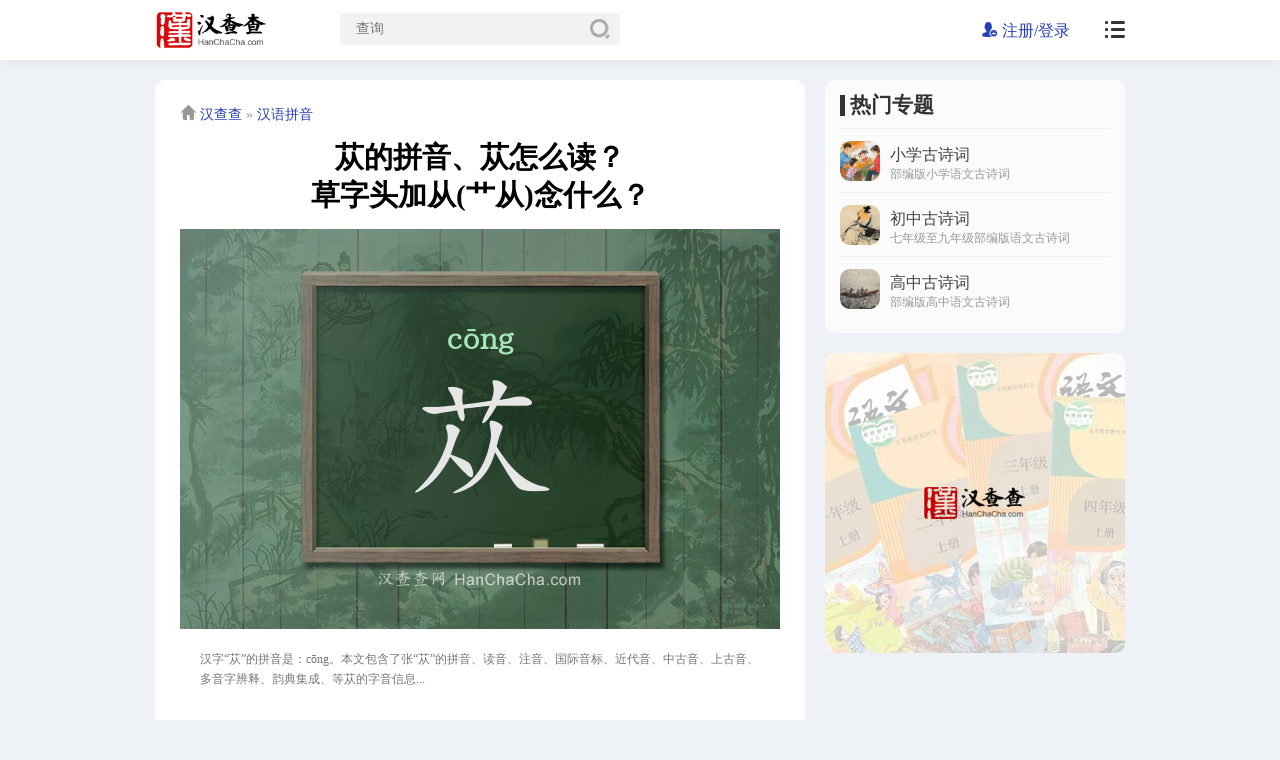

--- FILE ---
content_type: text/html
request_url: https://hanchacha.com/pinyin/cong1-ak7mjcs6.html
body_size: 7650
content:
<!DOCTYPE html><html lang="zh-cmn-Hans"><head><meta charset="UTF-8"><meta name="viewport" content="width=device-width,initial-scale=1,maximum-scale=1,user-scalable=0"><meta name="applicable-device" content="pc,mobile"><meta http-equiv="Cache-Control" content="no-siteapp"><meta itemprop=dateUpdate content="2023-07-07 17:17:23"><title>苁的拼音、苁怎么读,草字头加从(艹从)念什么 - 汉查查</title><meta name="description" content="汉字“苁”的拼音是：cōng。本文包含了“苁”的拼音、读音、注音、国际音标、近代音、中古音、上古音、多音字辨释、韵典集成、等苁的字音信息..."/><link rel="canonical" href="https://hanchacha.com/pinyin/cong1-ak7mjcs6.html"><script type="text/javascript" src="/skins/js/jquery.js"></script><link rel="stylesheet" href="/skins/font/iconfont.css"><link rel="stylesheet" href="/skins/css.css?v1.8"><style type="text/css">.zjtitle{text-align:center;margin-top:10px;}.mb20{margin-bottom:20px;}.table-container::-webkit-scrollbar{-webkit-appearance:none;width:14px;height:14px}.table-container::-webkit-scrollbar-thumb{border-radius:8px;border:3px solid #fff;background-color:rgba(0,0,0,.3)}.yunshu{border:solid 1px #bac0c3;border-collapse:collapse;margin-top:20px;width:100%;overflow-x:scroll;font-size:12px}.yunshu th{padding:8px;text-align:center;background:#677277!important;color:White;border:solid 1px #bac0c3;white-space:nowrap;font-weight:bold}.yunshu td{padding:8px;border:solid 1px #bac0c3;text-align:center;vertical-align:middle}.yunshu td,.yunshu th{display:table-cell;vertical-align:inherit}.yunshu .UnicodeChar{font-weight:bold;color:#006699;font-size:18px;background:#f6f6f6}.yunshu .fqc{min-width:120px}.qzc,.khc,.zmc,.sdc,.khc,.qzc{background:#fff;color:#555}.sirc,.ymc,.slcl,.ddc,.fqc,.syc{background:#f6f6f6}.nyr{color:#006600;font-family:Arial,Helvetica,sans-serif}.syc{color:#666;font-size:12px;min-width:200px}.pnc{color:#777;font-size:12px;font-family:Arial,Helvetica,sans-serif}.ydjc p{font-size:14px;margin:10px 0;line-height:150%;color:#555}table{margin:0;border-collapse:collapse;}td,th{padding:.5em 1em;border:1px solid #999;}.table-container{width:100%;overflow-y:auto;_overflow:auto;margin:0 0 1em;}.table-container::-webkit-scrollbar{-webkit-appearance:none;width:14px;height:14px;}.table-container::-webkit-scrollbar-thumb{border-radius:8px;border:3px solid #fff;background-color:rgba(0,0,0,.3);}.yinyun h3{font-size:14px}.yinyun li{font-size:12px;line-height:160%;padding:6px 0;}.yinyun ul,li{list-style:none;}.yinyun li{counter-increment:number;}.yinyun li::before{content:counter(number);color:#fff;float:left;margin-right:.5em;background:#777;border-radius:7px;display:block;text-align:center;width:14px;height:14px;line-height:14px;}.zjtitle{text-align:center;margin-top:10px;}.mb20{margin-bottom:20px;}.pinyin-p{margin-top:20px;}.pinyin-p .hzcpy{margin:20px auto;border:1px solid #deebeb;}.pinyin-p .hzcpy .pydytd{margin:0 auto;background:#fff;border:1px solid #deebeb;line-height:200%;font-size:18px;text-align:center;}.pinyin-p .hzcpy .pydytd p{float:left;margin:0;}.pinyin-p .hzcpy .ptit{background:#e7f4f4;font-weight:bold;}.pinyin-p .hzcpy .pydytd .p1{width:50%;}.pinyin-p .hzcpy .pydytd .p2{width:48%;border-left:2px solid #deebeb;}.pinyin-p .hzcpy .pinyin{font-size:22px!important;line-height:46px!important;color:#00a98f;font-family:Arial,Helvetica,sans-serif;}.pinyin-p .hzcpy .pinyin .mp3-play,.wenda .mp3-play{display:inline-block;*display:inline;*zoom:1;background:url(/skins/bofang-ico.png) no-repeat;background-size:20px 18px;height:22px;width:22px;margin-right:2px;text-decoration:none;vertical-align:middle;background-position:0 1px;margin-left:2px;}audio{display:none!important;}.pinyin-p h3{font-size:20px;display:block;padding:20px 0 0 0;margin:20px auto 0 auto;border-top:1px solid #e6e6e6;}.pyxx1{font-size:16px;}.pyxx1 span{font-size:12px;color:#888;margin:0 5px;}.pyxx1 .nrfl{font-size:16px;margin:0;}.sgy,.zgy,.jdy{font-size:14px;}.sgy em,.zgy em,.jdy em,.py-jieshi em{border-radius:8px;text-align:center;line-height:12px;font-size:12px;color:#fff;padding:2px 6px;font-style:normal;margin-right:3px;}.jdy em{background:#4991a9;}.zgy em{background:#428556;}.sgy em{background:#773d22;}.jdy strong{color:#007ea7;font-size:18px;}.zgy strong{color:#00942c;font-size:18px;}.sgy strong{display: block;float: left;margin: 5px auto;color:#ef4c00;font-size:18px;}.jdy{color:#6c7679;}.zgy{color:#647168;}.sgy{color:#6b605a;}.sgy span{color:#cfcfcf;margin:0 8px;font-size:12px;}.sgy i{color:#cb4100;font-style:normal;font-weight:bold;background:#f3e3d6;padding:0px 2px 0px 8px;margin:0 5px;border-radius:6px;text-align:center;line-height:24px;font-size:14px;border:1px solid #e3c8b4;}blockquote{color:#777;font-size:12px;line-height:20px;padding:20px;margin:0;}.dyzbx p{margin:15px 0 0 0;padding:8px 0;border-top:1px solid #e6e6e6;}.dyzbx p i{color:#cc631e;font-style:normal;padding:0 6px;}.dyzbx p span{color:#009839;}.dyzbx p strong{padding:0 6px;}.dyzbx p b{font-weight:normal;}.wenda p,.py-jieshi p{position:relative;padding-left:40px;}.wenda i,.py-jieshi strong{font-style:normal;font-weight:bold;background:#f3e3d6;display:block;width:30px;height:30px;line-height:30px;margin-right:10px;border-radius:12px 12px  0 12px;color:#fff;text-align:center;position:absolute;left:0;}.wenda .wenda-w{background:#e67700;}.wenda .wenda-d{background:#1ea51b;}.py-jieshi strong{background:#526065;}.py-jieshi em{background:#4a7483;}.py-jieshi i{color:#c5c5c5;margin:0 7px;font-size:12px;font-style:normal;}.py-jieshi span{color:#00799e;font-weight:bold;}</style></head><body><header><div id="header"><img src="/skins/logo.jpg" width="779" height="300" alt="汉查查"/><ul class="nav-pc"><li class="nav"><a href="/" title="汉查查网"><span class="iconfont icon-nav"></span></a></li><script src="https://hanchacha.com/e/member/login/loginjs.php?myurl=https://hanchacha.com/pinyin/cong1-ak7mjcs6.html"></script></ul><div class="sou"><form action="/so/" method="post" name="searchform" id="searchform"><input type="hidden" name="tempid" value="1" /><input type="hidden" name="show" value="title" /><input type="hidden" name="tbname" value="pinyin" /><input name="keyboard" type="text" id="keyboard" size="20" value=""  placeholder="查询" /><input type="submit" class="cha" name="Submit22" value="" /></form></div></div></header><main><div id="left"><div class="bg nrimg"><div class="current"><span class="iconfont icon-sy"></span> <a href="https://hanchacha.com/">汉查查</a> » <a href="https://hanchacha.com/pinyin/">汉语拼音</a></div><div class="n-title bhimg"><h1 class="zjtitle">苁的拼音、苁怎么读？<br/>草字头加从(艹从)念什么？</h1><img src="https://f.hanchacha.com/chapinyin/苁.png" width="600" height="400" alt="苁的拼音"/><blockquote>汉字“苁”的拼音是：cōng。本文包含了张“苁”的拼音、读音、注音、国际音标、近代音、中古音、上古音、多音字辨释、韵典集成、等苁的字音信息...</blockquote><div class="pinyin-p" ><h2 class="h2" >苁的拼音与读音</h2><div class="hzcpy"><div class="pydytd clearfix ptit"><p class="p1">“苁”的拼音<p><p class="p2">“苁”读音<p></div><div class="pydytd clearfix pinyin"><p class="p1">cōng<p><p class="p2"><span><a herf="javascript:void();" onClick="soundPay('//f.hanchacha.com/hanzi-mp3/cōng.mp3')" class="mp3-play" title="点击播放“苁”字的读音cōng"></a></span><p></div><audio id="sountAudio" controls hidden="true"></audio><div class="clear"></div></div><p class="pyxx1"><span class="nrfl">苁字注音：</span>ㄘㄨㄥ</p><p class="pyxx1"><span class="nrfl">国际音标：</span>tsʰuŋ˥</p><p class="pyxx1"><span class="nrfl">造字方法：</span>形声：从艹、从声</p><h3>近代音</h3><p class="jdy"><strong>蓯：</strong> <strong>從：</strong> <em>1</em>東鍾韻　平聲陽　從小韻清母;　<em>2</em>東鍾韻　去聲　縱小韻精母</p> <h3>中古音</h3><p class="zgy"><strong>蓯：</strong> <em>1</em>作孔切　通摄　合口　一等　上调　一董韻　緫小韻　精母　<strong>從：</strong> <em>1</em>疾容切　通摄　合口　三等　平调　三鍾韻　從小韻　從母;　<em>2</em>七恭切　通摄　合口　三等　平调　三鍾韻　樅小韻　清母;　<em>3</em>疾用切　通摄　合口　三等　去调　三用韻　從小韻　從母</p><h3>上古音</h3><p class="sgy"><strong>蓯：</strong><i>黄侃系统：</i>精母　東部<br/><i>王力系统：</i>精母　東部<strong>從：</strong><i>黄侃系统：</i>精母　東部;　從母　東部;　清母　東部;　從母　東部<br/><i>王力系统：</i>精母　東部;　從母　東部;　清母　東部;　從母　東部</p> </div></div></div><div class="bg dyzbx"><h2 class="h2">多音字“苁”辨释</h2><p>苁<i>二冬</i><span>平聲<strong>cōng</strong></span><b>音鏦。《類篇》肉蓯蓉，藥名。</b></p><p>苁<i>一董</i><span>上聲<strong>zǒng</strong></span><b>音總。菶蓯，草貌。又《韻會》草名。《爾雅·釋草》須葑蓯。</b></p><p>苁<i>二肿</i><span>上聲<strong>cōng</strong></span><b>音竦。𧘂蓯，相入貌。《史記·司馬相如傳》騷擾𧘂蓯。</b></p><div class="clear"></div></div><div class="bg wenda"><h2 class="h2 mb20">草字头加从念什么？</h2><div class="clear"></div><p><i class="wenda-w">问</i><strong>草字头加从是什么字？艹从念什么？</strong></p><p><i class="wenda-d">答</i>草字头加从是“苁”字，念：<a href="//f.hanchacha.com/hanzi-mp3/cōng.mp3" target="_blank" title="下载cōng的读音音频">cōng</a> <span><a herf="javascript:void();" onClick="soundPay('//f.hanchacha.com/hanzi-mp3/cōng.mp3')" class="mp3-play" title="点击播放“苁”字的读音cōng"></a></span>。</p><div class="clear"></div></div><div class="bg yinyun"><h2 class="h2">苁字的韵典集成</h2><div class="table-container"><table class="yunshu"><tr><th>字形</th><th>韻書</th><th class="sirc">攝</th><th class="sdc">聲調</th><th class="ymc">韻目</th><th class="zmc">字母</th><th class="slcl">聲類</th><th class="khc">開合</th><th class="ddc">等第</th><th class="qzc">清濁</th><th class="fqc">反切</th><th class="nyc">擬音</th><th class="syc">釋義</th><th class="pnc">索引</th></tr> <tr><td class="UnicodeChar" rowspan ="7">蓯</td><td rowspan ="1">廣韻</td>  <td class="sirc">通</td><td class="sdc">上</td><td class="ymc">董 </td><td class="zmc">精</td><td class="slcl"></td><td class="khc">合</td><td class="ddc">一</td><td class="qzc">全清</td><td class="fqc">作孔切</td><td class="nyc nyr">tsuŋ</td><td class="syc" style="text-align:left;"></td><td class="pnc">236.28</td></tr><tr><td rowspan ="1">韻略</td>  <td class="sirc"></td><td class="sdc">上</td><td class="ymc">董</td><td class="zmc"></td><td class="slcl"></td><td class="khc"></td><td class="ddc"></td><td class="qzc"></td><td class="fqc">作孔切</td><td class="nyc nyr"></td><td class="syc" style="text-align:left;"></td><td class="pnc">7.7</td></tr><tr><td rowspan ="2">增韻</td>  <td class="sirc"></td><td class="sdc">平</td><td class="ymc">鍾</td><td class="zmc"></td><td class="slcl"></td><td class="khc"></td><td class="ddc"></td><td class="qzc"></td><td class="fqc">七容切</td><td class="nyc nyr"></td><td class="syc" style="text-align:left;"></td><td class="pnc">7.4</td></tr><tr> <td class="sirc"></td><td class="sdc">上</td><td class="ymc">董</td><td class="zmc"></td><td class="slcl"></td><td class="khc"></td><td class="ddc"></td><td class="qzc"></td><td class="fqc">作孔切</td><td class="nyc nyr"></td><td class="syc" style="text-align:left;"></td><td class="pnc">8.10</td></tr><tr><td rowspan ="1">中州</td>  <td class="sirc"></td><td class="sdc">平聲</td><td class="ymc">東鍾</td><td class="zmc"></td><td class="slcl"></td><td class="khc"></td><td class="ddc"></td><td class="qzc"></td><td class="fqc">粗叢切</td><td class="nyc nyr"></td><td class="syc" style="text-align:left;">蓯蓉藥名</td><td class="pnc">29.5</td></tr><tr><td rowspan ="2">洪武</td>  <td class="sirc"></td><td class="sdc">平</td><td class="ymc">東</td><td class="zmc">清</td><td class="slcl">七</td><td class="khc"></td><td class="ddc"></td><td class="qzc">次清</td><td class="fqc">倉紅切</td><td class="nyc nyr">ts‘uŋ</td><td class="syc" style="text-align:left;">本草蓯蓉藥名又蘢蓯花名</td><td class="pnc">8.13</td></tr><tr> <td class="sirc"></td><td class="sdc">上</td><td class="ymc">董</td><td class="zmc">精</td><td class="slcl">子</td><td class="khc"></td><td class="ddc"></td><td class="qzc">全清</td><td class="fqc">作孔切</td><td class="nyc nyr">tsuŋ</td><td class="syc" style="text-align:left;"></td><td class="pnc">7.9</td></tr></table></div><h3>韵典集成参考书目：</h3><ul><li>余迺永：《新校互註宋本廣韻》（增訂本）〈上海：上海辭書出版社，2000年〉。</li><li>周祖謨校：《廣韻》（澤存堂本）〈臺北：藝文印書館，2002年版〉。</li><li>陳彭年等：《校正宋本廣韻》〈臺北：藝文印書館，1998年〉。</li><li>（宋）丁度等編：《集韻》〈上海：上海古籍出版社，1985年〉。</li><li>周德清：《中原音韻》〈北京：中國戲劇出版社，《中國古典戲曲論著集成》第一冊，1984年〉。</li><li>寧繼福：《中原音韻表稿》〈吉林：文史出版社，1985年〉。</li><li>王文璧：《中州音韻》，收入〔明〕程明善：《嘯餘譜》，明萬曆年間，古歙趙善達校，北京師範大學圖書館藏明萬曆刊本〈臺南：莊嚴文化事業有限公司，《四庫全書存目叢書》集部第425冊， 1997年〉。</li><li>樂韶鳳等編：《洪武正韻》〈臺北：臺灣商務印書館，《景印文淵閣四庫全書》第239冊，1983年〉。</li><li>應裕康：〈洪武正韻韻母音值之擬訂〉〈臺北：驚聲文物供應公司，淡江文理學院中文硏究室主編：《許詩英先生六秩誕辰論文集》頁275-322，1970年〉。</li></ul><div class="clear"></div></div><div class="bg py-jieshi"><h2 class="h2">苁字解释</h2><p style="padding-left: 0">cōng[蓯]【苁蓉（róng）】 肉苁蓉和草苁蓉的统称。均为寄生草本植物，茎肉质，花紫色，全草入药。 </p><div class="clear"></div></div><div class="bg"><h3 class="h3 mb20">相关汉字拼音查询</h3><ul class="tianzi"><li><a href="https://hanchacha.com/pinyin/qin2-78yofkyg.html" title="芩">芩</a></li><li><a href="https://hanchacha.com/pinyin/qi2-153zt2zr.html" title="芪">芪</a></li><li><a href="https://hanchacha.com/pinyin/qian4-elwfi6p3.html" title="芡">芡</a></li><li><a href="https://hanchacha.com/pinyin/bian4-vwl49qvg.html" title="苄">苄</a></li><li><a href="https://hanchacha.com/pinyin/yi3-bxw779av.html" title="苡">苡</a></li><li><a href="https://hanchacha.com/pinyin/shan1-43i5hh7k.html" title="芟">芟</a></li><li><a href="https://hanchacha.com/pinyin/e4-0u2lpxvx.html" title="苊">苊</a></li><li><a href="https://hanchacha.com/pinyin/kou1-d421oakd.html" title="芤">芤</a></li><li><a href="https://hanchacha.com/pinyin/wen2-jpqft9aj.html" title="芠">芠</a></li><li><a href="https://hanchacha.com/pinyin/wu4-ihpcgsvy.html" title="芴">芴</a></li><li><a href="https://hanchacha.com/pinyin/pi3-beu0au1y.html" title="苉">苉</a></li><li><a href="https://hanchacha.com/pinyin/yu4-b6bagaow.html" title="芋">芋</a></li><li><a href="https://hanchacha.com/pinyin/mang2-hifnd6e5.html" title="芒">芒</a></li><li><a href="https://hanchacha.com/pinyin/zhi1-eu3ms1jd.html" title="芝">芝</a></li><li><a href="https://hanchacha.com/pinyin/du4-pezq1o3r.html" title="芏">芏</a></li><li><a href="https://hanchacha.com/pinyin/peng2-q8jt0c15.html" title="芃">芃</a></li><li><a href="https://hanchacha.com/pinyin/wan2-myivca6t.html" title="芄">芄</a></li><li><a href="https://hanchacha.com/pinyin/qian1-mzo3b6ww.html" title="芊">芊</a></li><li><a href="https://hanchacha.com/pinyin/shao2-lweidy9p.html" title="芍">芍</a></li><li><a href="https://hanchacha.com/pinyin/xiang1-zq28li8p.html" title="芗">芗</a></li><li><a href="https://hanchacha.com/pinyin/xiong1-hv9j9lab.html" title="芎">芎</a></li><li><a href="https://hanchacha.com/pinyin/qi3-l0c8x3ys.html" title="芑">芑</a></li><li><a href="https://hanchacha.com/pinyin/ji1-hv79mizk.html" title="芨">芨</a></li><li><a href="https://hanchacha.com/pinyin/cong2-561sax27.html" title="丛">丛</a></li><li><a href="https://hanchacha.com/pinyin/nai3-hhgp2g73.html" title="艿">艿</a></li><li><a href="https://hanchacha.com/pinyin/jiao1-3s978jet.html" title="艽">艽</a></li><li><a href="https://hanchacha.com/pinyin/yi4-vvr824qz.html" title="艺">艺</a></li><li><a href="https://hanchacha.com/pinyin/cong2-3ht9zozc.html" title="从">从</a></li><li><a href="https://hanchacha.com/pinyin/rong2-quumf3p6.html" title="茸">茸</a></li><li><a href="https://hanchacha.com/pinyin/jian4-i9mv2owc.html" title="荐">荐</a></li><div class="clear"></div></ul><div class="bnt-more"><a href="https://hanchacha.com/bihua/" title="笔画查询">+更多笔画查询</a></div></div></div><script type="text/javascript" src="/skins/js/right.js"></script><div class="clear"></div></main><footer><div id="footer">© <a href="https://hanchacha.com/" style="color: #888;">汉查查网</a> HanChaCha.com <a href="https://beian.miit.gov.cn/" target="_blank">黔ICP备06002058号</a></div></footer><script type="text/javascript">$("#totop").hide();$(function(){$(window).scroll(function(){if($(window).scrollTop()>300){$("#totop").fadeIn()}else{$("#totop").fadeOut()}});$("#totop").click(function(){$('body,html').animate({scrollTop:0},500);return false})});$(window).scroll(function(){var h=$(this).scrollTop();if(h>700){$(".top-xiazai").fadeIn()}else{$(".top-xiazai").fadeOut()}});$.fn.silde=function(){var position=function(element){var top=element.position().top,pos=element.css("position");$(window).scroll(function(){var scrolls=$(this).scrollTop();if(scrolls>top){if(window.XMLHttpRequest){element.css({position:"fixed",top:80,})}else{element.css({top:scrolls,})}}else{element.css({position:pos,top:top,})}})};return $(this).each(function(){position($(this))})};$("#r-img").silde();</script><link href="/skins/js/fancybox.min.css" rel="stylesheet" type="text/css"><script type="text/javascript" src="/skins/js/fancybox.min.js"></script><script>$(function(){$('#left').find('img').each(function (){var _this = $(this);var _src = _this.attr("src");var _alt = _this.attr("alt");_this.attr("title","" + _alt + "");_this.wrap('<a data-fancybox="images" href="' + _src + '" data-caption="' + _alt + '" ></a>');})})</script><script type="text/javascript">var audio = document.getElementById('sountAudio'); function soundPay(soundPath){ audio.src = soundPath;audio.play(); }</script></body></html>

--- FILE ---
content_type: text/html; charset=utf-8
request_url: https://hanchacha.com/e/member/login/loginjs.php?myurl=https://hanchacha.com/pinyin/cong1-ak7mjcs6.html
body_size: 136
content:
document.write("<li class=\"user\"><a href=\"/e/member/login/?from=https://hanchacha.com/pinyin/cong1-ak7mjcs6.html\"><span class=\"iconfont icon-dl\"></span> 注册/登录</a></li>");


--- FILE ---
content_type: text/css
request_url: https://hanchacha.com/skins/font/iconfont.css
body_size: 204
content:
@font-face {
  font-family: "iconfont"; /* Project id 4045865 */
  src: url('iconfont.woff2?t=1685442319630') format('woff2'),
       url('iconfont.woff?t=1685442319630') format('woff'),
       url('iconfont.ttf?t=1685442319630') format('truetype');
}

.iconfont {
  font-family: "iconfont" !important;
  font-size: 16px;
  font-style: normal;
  -webkit-font-smoothing: antialiased;
  -moz-osx-font-smoothing: grayscale;
}

.icon-yu:before {
  content: "\e603";
}

.icon-ci:before {
  content: "\e604";
}

.icon-ju:before {
  content: "\e605";
}

.icon-zi:before {
  content: "\e607";
}

.icon-wen:before {
  content: "\e608";
}

.icon-xz1:before {
  content: "\e602";
}

.icon-jz2:before {
  content: "\e61d";
}

.icon-gs:before {
  content: "\e856";
}

.icon-dx:before {
  content: "\e719";
}

.icon-ym:before {
  content: "\e662";
}

.icon-xz:before {
  content: "\e601";
}

.icon-sc:before {
  content: "\e8c6";
}

.icon-tx:before {
  content: "\e62f";
}

.icon-nav:before {
  content: "\e63b";
}

.icon-dl:before {
  content: "\e62e";
}

.icon-sy:before {
  content: "\e600";
}

.icon-top:before {
  content: "\e606";
}

.icon-shuji:before {
  content: "\e7ef";
}

.icon-shuji1:before {
  content: "\e6b7";
}

.icon-shuji2:before {
  content: "\e61c";
}



--- FILE ---
content_type: text/css
request_url: https://hanchacha.com/skins/css.css?v1.8
body_size: 3948
content:
*{-webkit-box-sizing:border-box;-moz-box-sizing:border-box;box-sizing:border-box;font-family:Microsoft YaHei}
html{width:100%;overflow-x:hidden}
body{width:100%;margin:0;padding:0;font-size:16px;line-height:170%;background:#eef1f5;color:#333;margin:0 auto}
ul,li{padding:0;margin:0;list-style:none}
dl,dd{padding:0;margin:0;text-align:left;list-style:none}
h1,h2,h3,h4,h5{margin:0;padding:0;font-weight:bold}
h1{font-size:22pt;color:#000;line-height:130%}
h2{font-size:18pt;color:#444}
h3{font-size:16pt;color:#555}
a{text-decoration:none;cursor:pointer;color:#2440b3}
a:hover{color:#d8000f}
img{display:block}
:focus{outline:0 none}
.clearfix:after{content:'.';clear:both;display:block;height:0;visibility:hidden;font-size:0;line-height:0}
.clearfix:after{content:"";display:table;clear:both}
.hidden{overflow:hidden;text-overflow:ellipsis;white-space:nowrap}
.clear{clear:both;line-height:0;height:0;font-size:0}
input[disabled],input:disabled,input.disabled{color:#999;-webkit-text-fill-color:#999;-webkit-opacity:1;opacity:1}
.mauto{margin-right:auto;margin-left:auto}
.bg{background:#fff;border-radius:10px;padding:20px 25px;margin:0 auto 20px auto}
.bgr{background:#fbfbfc;border-radius:10px;padding:15px 15px;margin:0 auto 20px auto}
header{position:fixed;top:0;left:0;right:0;overflow:hidden;background-color:#fff;box-shadow:0 2px 10px rgba(0,0,0,.05);z-index:100}
#header{max-width:1000px;margin:0 auto;padding:10px 15px;height:60px;position:relative}
#header img{width:112px;height:40px;float:left}
#header .nav-pc{float:right;width:500px}
#header .nav-pc a:hover{color:#d80808}
#header .nav-pc li{float:right;line-height:40px;margin-left:20px}
#header .nav-pc li a{color:#333}
#header .nav-pc .nav .iconfont{margin-left:15px;font-size:20px;}
#header .nav-pc .user a{color:#2440b3}
#header .nav-pc .tcdl,#header .nav-pc .tcdl a{color:#555;font-size:14px;}
header .sou{width:280px;margin:3px 0 0 -300px;position:absolute;left:50%;z-index:200px}
header .sou #keyboard{width:100%;margin:0px;line-height:32px;height:32px;float:left;background-color:#f2f2f2;border:1px solid #f2f2f2;padding:0 15px;font-size:14px;color:#888;border-radius:3px}
header .sou .cha{color:#f2f2f2;background-color:#f2f2f2;width:20px;border:none;line-height:20px;position:absolute;top:6px;right:10px;cursor:pointer;background-image:url(so.png);background-size:20px;background-repeat:no-repeat}
header .sou:hover .cha{background-image:url(soa.png)}
.banner{ margin-bottom:20px;position:relative;}
.banner img{ width:100%; height:auto;border-radius:10px;}
.banner .soubox{position:absolute;left:0;top:0; width:100%; height:100%; background:#d4d7e1;
    background-position: center;
    background-size:cover;
    background-repeat: no-repeat;border-radius:10px;}
	
	
	.banner .soubox h1{text-align: center;
	padding-top: 30px;}


.sonav{max-width:330px;padding:0 0 0 20px; margin:20% auto -2px auto;font-size: 14px;}
.sonav a{ margin:0 5px; line-height:20px;}
.sonav a strong{ background:rgba(0,0,0,0.5); color:#fff; padding:2px 8px;border-radius: 8px 8px 0 0;} 
.soubox .resou{ max-width:530px; padding:15px; margin:0 auto; height:51px;
	display: block;font-size:12px; line-height:20px;
	overflow: hidden;
    display: -webkit-box;
    -webkit-line-clamp: 2;
    -webkit-box-orient: vertical;
    word-break: break-all;}
.soubox .resou a{ color:#777; margin:0 3px;text-decoration: underline;}
.soubox .resou a:hover{color:#d8000f;text-decoration: none;}
.soboxb{width: 100%;height: 68px;position:absolute;top:50%;margin-top:-34px;}
.soboxb input::-webkit-input-placeholder {
    /* placeholder颜色 */
    color: #999;
    /* placeholder字体大小 */
    font-size: 12px;}

.sokeyboard{height: 40px; width: 360px;margin: 0px auto;}
.soboxb p{ padding:0 25px; margin:0;font-size: 12px;text-align: center; color:#888;overflow:hidden;text-overflow:ellipsis;white-space:nowrap;}
.soboxb p a{ margin:0 5px;text-decoration: underline;color:#666;}
.banner .soubox #keyboard2,.banner .soubox #keyboard{width: 280px;margin: 0px auto;line-height: 36px;height: 38px;float: left;border: 1px solid #fff;padding: 0px 0px 0px 10px;border-radius: 7px 0px 0px 7px;font-size:14px;}
.banner .soubox .cha{color: #fff;background-color: #d8000f;width: 80px;border: none;line-height: 36px;text-align: center;border-radius: 0px 7px 7px 0px;font-size:16px;cursor:pointer}
main{max-width:1000px;margin:65px auto 0 auto;padding:15px}
#left{width:650px;float:left}
#left .current{color:#999;overflow: hidden;text-overflow: ellipsis;white-space: nowrap;font-size:14px;}
#left .title img{max-width:600px;height:auto;display:block;margin:0 auto;padding:10px 23px}
#left .current h1{display:inline}
.n-title .info{font-family: Arial, "宋体";font-size: 12px;line-height: 12px;color:#888;overflow: hidden;text-overflow: ellipsis;white-space: nowrap;}
.n-title .info span{font-size: 10px;color:#dedede; margin:0 5px;}
#left .title h1{padding-left:19px;font-size:18pt}
#left .title ul{padding-left:13px;padding-top:12px;}
#left .title ul li{font-size:14px;line-height:18px;display:block;margin:5px;padding:3px 5px;float:left;border:1px solid #e8e8e8;background:#fff;border-radius:5px;color:#555;}
#right{width:300px;float:right}
#left .title ul li:hover,#left .title ul .on{background:#d80808;border:1px solid #d80808;}
#left .title ul li:hover a,#left .title ul .on a{color:#fff}
#left .title ul li a{color:#333}
#left .list-t{background:#fff;border-radius:10px 10px 0 0;padding:20px 25px;margin:0 auto}
#left .list-b{background:#fff;border-radius:0 0 10px 10px;padding:20px 25px;margin:2px auto 20px auto; min-height:800px;}
.n-xiazai video{ width:100%; height: auto;}.n-xiazai img{ width:100%; height: auto; margin:10px 0;}
.wjxz p{text-transform: uppercase}
#right #r-img{width:300px;height:300px;background-image:url(r.jpg);border-radius:10px}
.yuanwen{font-size:20px;color:#000；}
.yuanwen blockquote{font-size:12px;color:#888;margin-inline-start:20px;margin-inline-end:20px;line-height:150%}
#right .r-list{margin:12px auto 0 auto;padding-top:12px;border-top:1px solid  #eef1f5;color:#999}
#right .r-list img{float:left;margin-right:10px;border-radius:10px}
#right .r-list strong{font-size:16px;line-height:16px;padding:0;color:#444;font-weight:400}
#right .r-list p{font-size:12px;line-height:12px;padding:0;margin:0}
#right .ztlink{font-size:14px;line-height:16px;display:block;margin:5px;padding:5px;float:left;border:1px solid #e8e8e8;background:#fff;border-radius:5px;color:#555}
#right .ztlink:hover{border:1px solid #d70808;background:#d70808;color:#fff}
#right .ztlink img{float:left;display:block;margin-right:3px;border-radius:20px}
.yuanwen .x{width:88px;height:3px;background-color:#e5e5e5;margin:15px 0;display:block}
.yuanwen p{margin-top:15px;padding-top:15px;border-top:1px solid  #eef1f5}
.yuanwen h2{font-size:22pt;color:#d70808;line-height:120%;}
.sisheng a{color:#212529;padding-bottom:20px}
.sisheng a:hover{color:#d70808}
.h2,.n-xiazai h2{border-left:8px solid #00799e;padding-left:5px;color:#00799e;line-height:100%}
.h3{border-left:5px solid #333;padding-left:5px;color:#333;line-height:100%;margin:0}
.xiangguan{padding-left:13px;margin:15px auto}
.xiangguan li{margin-top:15px;padding-top:15px;border-top:1px solid  #eef1f5}
ruby{margin:0 6px;line-height:260%}
rt{resize:12px;font-size:small;color:#888;line-height:120%}
.nrtxt{margin:15px 0 0 15px;padding-top: 15px;border-top: 1px solid #dde2e9;}
.listtxt{margin:15px 0 0 15px;}
.listtxt li{margin:0 auto;line-height:46px;border-top: 1px dotted #eef1f5;overflow: hidden;text-overflow: ellipsis;white-space: nowrap;}
.listli li{margin:0 auto;font-size:14px;line-height:46px;border-bottom: 1px dotted #eef1f5;overflow: hidden;text-overflow: ellipsis;white-space: nowrap; color:#999}
.listtxt li a,.listli li a{color:#333;font-size:18px;}.listtxt li a:hover,.listli li a:hover{color:#d80808;}
.bnt-more{margin:15px auto 5px 0;line-height:40px;border-radius:10px;background:#f7faff;text-align:center;font-size:16px}
.bnt-more a{color:#1d65c6;display:block}
.bnt-more a:hover{background:#d80808;color:#fff;border-radius:10px}
.list h2{font-size:20px;overflow:hidden;text-overflow:ellipsis;white-space:nowrap;line-height:20px}
.list img{font-size:20px;float:right;width:60px;height:40px;border-radius:15px 15px 15px 0}
.list .list-x{font-size:12px;padding:8px 0 0 0;margin:0;line-height:14px;color:#888}
.list .list-x em{font-style:normal;margin-right:15px}
.list .list-summary{margin:15px 0 0 0;padding:12px 0 0 0;border-top:1px solid  #e2e3e5;font-size:14px;line-height:140%;color:#666}
.list-img{margin: 0 auto 25px auto;border-bottom: 1px solid #e6e6e6;padding: 0 0 25px 0;}
.list-img img{float: right;padding: 0;margin: 0 0 0 12px;border-radius: 5px;}
.list-img strong{line-height: 20px;font-size: 16px;padding: 0;margin: 0;}
.list-img p{padding: 5px 0 0 0;margin: 0;line-height: 16px;font-size: 12px;color: #69727c;font-weight: 200;overflow: hidden;
    display: -webkit-box;
    -webkit-line-clamp: 2; 
    -webkit-box-orient: vertical;
    word-break: break-all; }
footer{margin:0 auto 15px auto;padding:15px;max-width:1000px}
footer #footer{width:650px;float:left;text-align:center;font-size:12px;color:#888}
#footer a{color:#888}
@media only screen and (max-width:1030px){header{position:static;margin:0 auto}
#header{max-width:680px;margin:0 auto;padding:10px 15px;height:90px;position:static}
#header img{width:68px;height:26px}
#header .nav-pc{float:right;height:26px;display:block;width:200px}
#header .nav-pc a{color:#222}
#header .nav-pc li{float:right;line-height:26px;margin-left:10px}
header .sou{width:100%;margin:6px auto 0 auto;position:static;left:none;z-index:none;float:left}
header .sou form{position:relative}
.banner img{border-radius:0px;}
.banner .soubox{border-radius:0px;}
main{margin:1px auto 0px auto;padding:0}
.bg{border-radius:0px;padding:15px;margin:0 auto 20px auto}
#left .list-t{border-radius:0;padding:15px;margin:0 auto}
#left .list-b{border-radius:0;padding:15px;margin:2px auto 20px auto; min-height:auto;}
.bgr{border-radius:0px;padding:15px;margin:0 auto 20px auto}
#left{max-width:650px;width:auto;float:none;margin:0 auto}
#left .title img{width:100%;height:auto;border-radius:10px;display:block;margin:0 auto;padding:10px 0}
#right{max-width:650px;width:auto;float:none;margin:0 auto}
#right #r-img{display:none}
footer #footer{width:100%;float:none;margin:0 auto}
}.table-container{width:100%;overflow-y:auto;_overflow:auto;margin:0 0 1em}

.nrimg img{ width:100%; height:auto; margin-top:15px;}


audio{width: 100%;margin:20px auto 20px auto;display: block; max-width:566px;}
.pages {text-align:center;margin:30px 0;}
.pages b,.pages a {background:#fff;padding:0 6px;display:inline-block;max-height:30px;line-height:30px;border-radius:5px;border:1px #ddd solid;margin:3px;color:#555}
.pages a:hover {background:#d70808;color:#fff;border-color:#d70808}
.pages b {background:#d70808;color:#fff;border-color:#d70808;}
.pages a b {background:none;padding:0 6px;color:#333;display:inline-block;border:0;}
.pages a b:hover {color:#fff}
.s-list{margin: 10px auto;position:relative;}.s-list img{float: right;margin-left: 15px;border-radius:8px;}.s-list h3{font-size: 14pt;line-height: 100%;margin: 0 0 6px 0;padding: 0;}
.s-list p{font-size: 12px;line-height: 150%;margin: 0;padding: 0;color: #999;font-weight:normal;-webkit-line-clamp: 3; -webkit-box-orient: vertical; display: -webkit-box; overflow: hidden;}
.tianzi li{width:10%;float:left;}
.ciyu li{width:25%;float:left;overflow: hidden;text-overflow: ellipsis;white-space: nowrap; color:#999;}
@media only screen and (max-width:600px){.tianzi li{width:16.666%;}.ciyu li{width:33.333%;}}
.tianzi li a{font-size: 23px;font-weight: 100;background-image: url(tian-a.jpg);background-size:42px;text-align: center;margin: 6px;float: left; width:42px; height:42px;color: #205669;}
.tianzi li a:hover{color: #fff;background-image: url(tian-b.jpg);}
.tianzi li a{ color:#333;padding:6px;line-height: 32px;}.tianzi li a:hover{ color:#fff;}
.wpycy li{float: left; width:33.33%;}
.ciyu li a{font-weight: 200;color: #222; font-size:14px;}
.ciyu li a:hover{color: #d8000f;}

--- FILE ---
content_type: application/javascript
request_url: https://hanchacha.com/skins/js/right.js
body_size: 234
content:
document.writeln("<div id=\"right\">");
document.writeln("<div class=\"bgr\"><h3 class=\"h3\">热门专题</h3>");
document.writeln("<div class=\"r-list\"><img src=\"/skins/img/xxgsc.jpg\" width=\"40\" height=\"40\"/><strong>小学古诗词</strong><p>部编版小学语文古诗词</p></div>");
document.writeln("<div class=\"r-list\"><img src=\"/skins/img/czgsc.jpg\" width=\"40\" height=\"40\"/><strong>初中古诗词</strong><p>七年级至九年级部编版语文古诗词</p></div>");
document.writeln("<div class=\"r-list\" style=\"margin-bottom: 10px\"><img src=\"/skins/img/gzgsc.jpg\" width=\"40\" height=\"40\"/><strong>高中古诗词</strong><p>部编版高中语文古诗词</p></div>");
document.writeln("</div>");
document.writeln("<div id=\"r-img\"></div></div>");